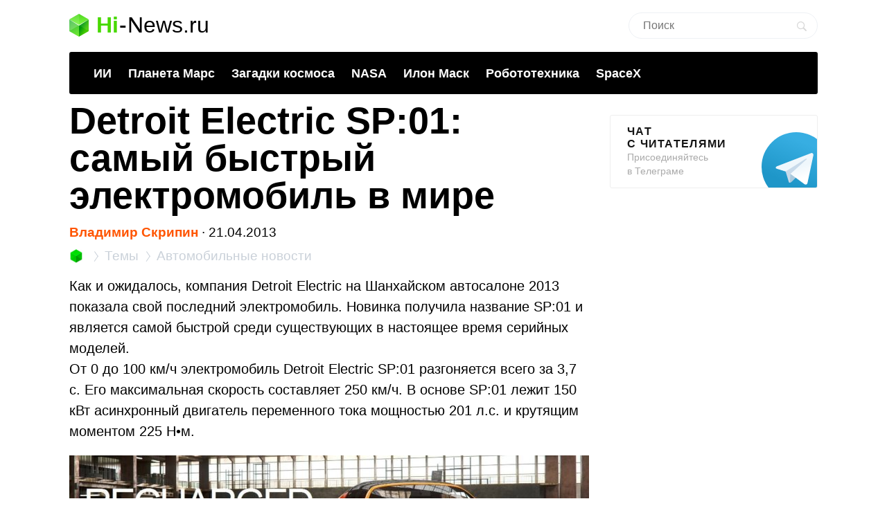

--- FILE ---
content_type: text/html; charset=utf-8
request_url: https://www.google.com/recaptcha/api2/aframe
body_size: 267
content:
<!DOCTYPE HTML><html><head><meta http-equiv="content-type" content="text/html; charset=UTF-8"></head><body><script nonce="95zUs189vdSOWs4pGHdO3A">/** Anti-fraud and anti-abuse applications only. See google.com/recaptcha */ try{var clients={'sodar':'https://pagead2.googlesyndication.com/pagead/sodar?'};window.addEventListener("message",function(a){try{if(a.source===window.parent){var b=JSON.parse(a.data);var c=clients[b['id']];if(c){var d=document.createElement('img');d.src=c+b['params']+'&rc='+(localStorage.getItem("rc::a")?sessionStorage.getItem("rc::b"):"");window.document.body.appendChild(d);sessionStorage.setItem("rc::e",parseInt(sessionStorage.getItem("rc::e")||0)+1);localStorage.setItem("rc::h",'1768981525015');}}}catch(b){}});window.parent.postMessage("_grecaptcha_ready", "*");}catch(b){}</script></body></html>

--- FILE ---
content_type: application/javascript; charset=utf-8
request_url: https://hi-news.ru/wp-content/themes/101media/js/comment-reply.js?ver=1.1
body_size: 3465
content:
addComment = {
    moveForm : function(commId, parentId, respondId, postId) {
	var t = this, div, comm = t.I(commId), respond = t.I(respondId), cancel = t
		.I('cancel-comment-reply-link'), parent = t.I('comment_parent'), post = t
		.I('comment_post_ID'), rh = t.I('respond-header');

	if (!comm || !respond || !cancel || !parent)
	    return;

	t.restore()

	rh.style.display = 'none';

	var children = t.UL(comm);
	var newli = t.LI(children);
	// comm — li element of comment user replies to

	t.respondId = respondId;
	postId = postId || false;

	if (!t.I('wp-temp-form-div')) {
	    div = document.createElement('div');
	    div.id = 'wp-temp-form-div';
	    //div.style.display = 'none';
	    respond.parentNode.insertBefore(div, respond);
	}

	// We should place reply form as it were answer to the comment — into its ul.children

	newli.appendChild(respond);

	if (post && postId)
	    post.value = postId;
	parent.value = parentId;
	cancel.style.display = '';

	cancel.onclick = function() {
	    addComment.restore()
	    this.style.display = 'none';
	    this.onclick = null;
	    return false;
	}

	try {
	    t.I('comment').focus();
	} catch (e) {
	}

	return false;
    },

    I : function(e) {
	return document.getElementById(e);
    },

    UL : function(li) {
	if (li.children.length) {
	    var children = li.children
	    for (var i = 0; i < children.length; i++) {
		var el = children[i]
	        if (el.nodeName == 'UL' && el.className == 'children') return el
	    }
	}

	// If it's just li, then its class 'parent'
	// If it's li.last, then its class 'parent-last'
	if (li.className.match(/last/)) {
	    li.className = li.className + ' parent-last'
	} else {
	    li.className = li.className + ' parent'
	}

	var ul = document.createElement('ul')
	ul.className = 'children temp'
	li.appendChild(ul)
	return ul
    },
    LI : function(ul) {
	if (ul.children.length) {
	    var children = ul.children
	    for (var i = 0; i < children.length; i++) {
		var li = children[i]
		li.className = li.className.replace(/last/, "-last")
		li.className = li.className.replace(/parent-last/, "parent--last")
	    }
	}

	var li = document.createElement('li')
	li.className = 'comment temp last'
	ul.appendChild(li)
	return li
    },
    restore : function()
    {
	var t = addComment, temp = t.I('wp-temp-form-div'), respond = t
	    .I(t.respondId), rh = t.I('respond-header');

        if (temp && respond) {
            rh.style.display = '';
            t.I('comment_parent').value = '0';
            temp.parentNode.insertBefore(respond, temp);
            temp.parentNode.removeChild(temp);
        }

        var error = document.getElementsByClassName('error');
        if (error.length) {
            error[0].parentNode.removeChild(error[0]);
        }

	var temp = document.getElementsByClassName('children temp');
	if (temp.length) {
	    for (var i = 0; i < temp.length; i++) {
		var parent = temp[i].parentNode
		parent.removeChild(temp[i]);
		parent.className = parent.className.replace(/parent-last/, "")
		parent.className = parent.className.replace(/parent/, "")
	    }
	}
	var temp = document.getElementsByClassName('comment temp');
	if (temp.length) {
	    for (var i = 0; i < temp.length; i++) {
		temp[i].parentNode.removeChild(temp[i]);
	    }
	}

	var temp = document.getElementsByClassName('-last');
	if (temp.length) {
	    for (var i = 0; i < temp.length; i++) {
		temp[i].className = temp[i].className.replace(/parent--last/, "parent-last")
		temp[i].className = temp[i].className.replace(/-last/, "last")
	    }
	}
    }
}
